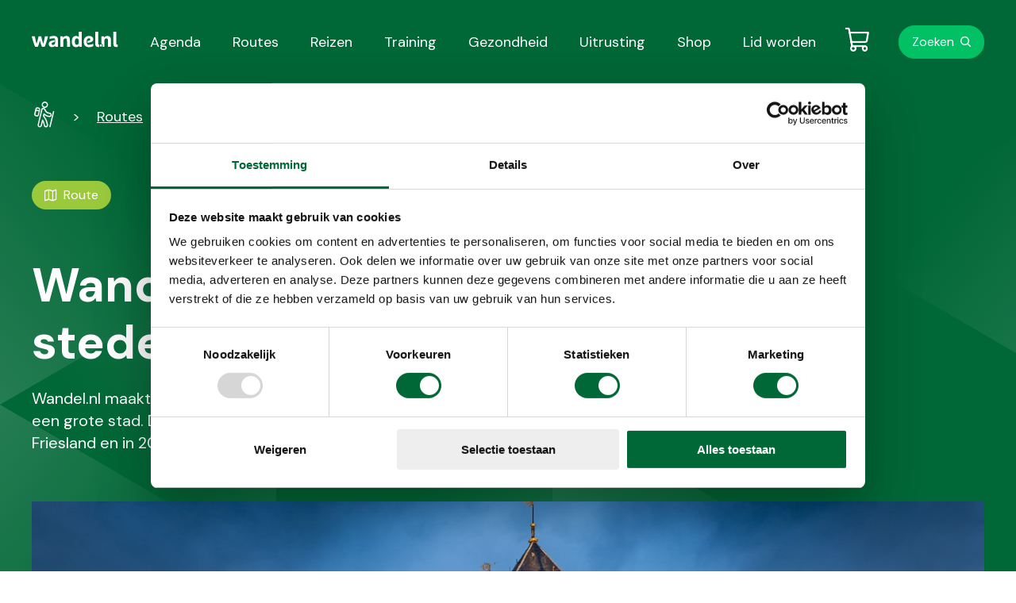

--- FILE ---
content_type: text/html; charset=utf-8
request_url: https://www.wandel.nl/routes/wandelroutes-bij-steden-leeuwarden/
body_size: 8209
content:



<!doctype html>
<html lang="nl">
<head>
    <meta name="tradetracker-site-verification" content="e0ede45bdb3c75fb9993676cb95f328edf6d2cc9" /><script id="Cookiebot" src="https://consent.cookiebot.com/uc.js" data-cbid="74c88eb1-f5cc-44fe-a7eb-403ec36b64c9" data-blockingmode="auto" type="text/javascript"></script><script type="text/javascript">
  !function(){var e=document.getElementsByTagName("script")[0],t=document.createElement("script");t.src="https://cdn.atleta.cc/embed/widget.js";var n=document.querySelector("[nonce]");n&&t.setAttribute("nonce",n.nonce||n.getAttribute("nonce")),e.parentNode.insertBefore(t,e)}();
</script>
    <meta http-equiv="Content-Type" content="text/html; charset=utf-8">
    <meta name="viewport" content="width=device-width, initial-scale=1.0">
    <meta charset="utf-8">
    <meta http-equiv="X-UA-Compatible" content="IE=edge,chrome=1">

    <title>Wandelroutes voor stadswandeling door Leeuwarden - Wandel</title>
    <meta name="description" content="Met een stadswandeling door Leeuwarden wandel jij door de meest bijzondere en mooie plekken van deze mooie stad. In dit artikel vind je wandelroutes!" />
    <meta name="keywords" content="" />
    
    
            <meta property="kwbn_cls_pijler" content="Route" />
            <meta property="kwbn_cls_geografische ligging" content="Friesland;Nederland" />
            <meta property="kwbn_cls_wandelafstand" content="0-5 km. ;5-10 km." />
            <meta property="kwbn_cls_wandelmotivatie" content="Natuur;Ontspanning;Gezondheid;Recreatie;Ontdekken" />
            <meta property="kwbn_cls_routekenmerken" content="Bosrijk;Boerenland;Rivieren, meren en plassen;Cultureel erfgoed" />
            <meta property="kwbn_cls_type wandelroute" content="wandelroutes bij steden" />
    <link rel='apple-touch-icon-precomposed' sizes='57x57' href='/assets/wandel/images/favicon/apple-touch-icon-57x57.png' /><link rel='apple-touch-icon-precomposed' sizes='114x114' href='/assets/wandel/images/favicon/apple-touch-icon-114x114.png' /><link rel='apple-touch-icon-precomposed' sizes='72x72' href='/assets/wandel/images/favicon/apple-touch-icon-72x72.png' /><link rel='apple-touch-icon-precomposed' sizes='144x144' href='/assets/wandel/images/favicon/apple-touch-icon-144x144.png' /><link rel='apple-touch-icon-precomposed' sizes='60x60' href='/assets/wandel/images/favicon/apple-touch-icon-60x60.png' /><link rel='apple-touch-icon-precomposed' sizes='120x120' href='/assets/wandel/images/favicon/apple-touch-icon-120x120.png' /><link rel='apple-touch-icon-precomposed' sizes='76x76' href='/assets/wandel/images/favicon/apple-touch-icon-76x76.png' /><link rel='apple-touch-icon-precomposed' sizes='152x152' href='/assets/wandel/images/favicon/apple-touch-icon-152x152.png' /><link rel='icon' type='image/png' href='/assets/wandel/images/favicon/favicon-196x196.png' sizes='196x196' /><link rel='icon' type='image/png' href='/assets/wandel/images/favicon/favicon-96x96.png' sizes='96x96' /><link rel='icon' type='image/png' href='/assets/wandel/images/favicon/favicon-32x32.png' sizes='32x32' /><link rel='icon' type='image/png' href='/assets/wandel/images/favicon/favicon-16x16.png' sizes='16x16' /><link rel='icon' type='image/png' href='/assets/wandel/images/favicon/favicon-128.png' sizes='128x128' /><meta name='application-name' content='&nbsp;'/><link rel='icon' type='image/x-icon' href='/assets/wandel/images/favicon/favicon.ico'><meta name='msapplication-TileColor' content='#FFFFFF' /><meta name='msapplication-TileImage' content='/assets/wandel/images/favicon/mstile-144x144.png' /><meta name='msapplication-square70x70logo' content='/assets/wandel/images/favicon/mstile-70x70.png' /><meta name='msapplication-square150x150logo' content='/assets/wandel/images/favicon/mstile-150x150.png' /><meta name='msapplication-wide310x150logo' content='/assets/wandel/images/favicon/mstile-310x150.png' /><meta name='msapplication-square310x310logo' content='/assets/wandel/images/favicon/mstile-310x310.png' />
    <!--Facebook Open Graph-->
    <meta property="og:type" content="website" />
    <meta property="og:url" content="https://www.wandel.nl/routes/wandelroutes-bij-steden-leeuwarden/" />
    <meta property="og:site_name" content="Wandel" />
    <meta property="og:title" content="Wandelroutes voor stadswandeling door Leeuwarden" />
    <meta property="og:description" content="Met een stadswandeling door Leeuwarden wandel jij door de meest bijzondere en mooie plekken van deze mooie stad. In dit artikel vind je wandelroutes!" />
        <meta property="og:image" content="/media/ijolrnfn/header-wandelroutes-bij-steden-leeuwarden.jpg" />




    <link href="https://www.wandel.nl/routes/wandelroutes-bij-steden-leeuwarden/" rel="canonical" />
    <link href="/assets/wandel/css/style.min.css?v=885587630" type="text/css" rel="stylesheet" />

        <!-- Google Tag Manager -->
    <script>
        (function (w, d, s, l, i) {
            w[l] = w[l] || []; w[l].push({
                'gtm.start': new Date().getTime(),
                event: 'gtm.js'
            });

            var f = d.getElementsByTagName(s)[0],
                j = d.createElement(s),
                dl = l != 'dataLayer' ? '&l=' + l : '';

            j.async = true;
            j.src = 'https://www.googletagmanager.com/gtm.js?id=' + i + dl;
            f.parentNode.insertBefore(j, f);
        })(window, document, 'script', 'dataLayer', 'GTM-5TM7PWT');
    </script>
    <!-- End Google Tag Manager -->

      <script type="application/ld+json">
    {
      "@context": "https://schema.org",
      "@type": "WebSite",
      "url": "https://www.wandel.nl/",
      "potentialAction": {
        "@type": "SearchAction",
        "target": {
          "@type": "EntryPoint",
          "urlTemplate": "https://www.wandel.nl/zoeken/?q={search_term_string}"
        },
        "query-input": "required name=search_term_string"
      }
    }
    </script>
</head>
<body class="">
    

<!-- Google Tag Manager (noscript) -->
<noscript>
    <iframe src="https://www.googletagmanager.com/ns.html?id=GTM-5TM7PWT" height="0" width="0" style="display:none;visibility:hidden"></iframe>
</noscript>
<!-- End Google Tag Manager (noscript) -->

<a href="#main" class="u-link-skip">Direct naar de content</a>
<a href="#main-navigation" class="u-link-skip">Direct naar de hoofdnavigatie</a>
<a href="#footer" class="u-link-skip">Direct naar de footer</a>



<header class="c-site-header">
    <div class="o-container c-site-header__container js-menu-toggle__container">
        <div class="c-site-header__bar">
            <a href="/" aria-current="page" role="menuitem" class="c-logo">
                <img src="/assets/wandel/images/logo.svg" alt="Wandel.nl logo" loading="lazy">
            </a>
            <button id="toggle" aria-expanded="false" class="c-button c-button--menu c-site-header__button-menu js-menu-toggle">
                <span class="c-button--menu-untoggled">Menu</span>
                <span class="c-button--menu-toggled">Sluiten</span>
            </button>
        </div>
        <nav id="main-navigation" class="c-navigation-main js-menu-toggle__menu" aria-labelledby="mainnavigation" aria-label="Hoofdnavigatie">
            <h2 id="mainnavigation" class="u-visually-hidden">Hoofdnavigatie</h2>
            <ul class="o-list-cols o-list-cols--one-until-tablet c-navigation-main__menubar" id="menubar1" role="menubar" aria-label="Hoofdnavigatie">
                            <li role="none">
                                <a class="c-link-invert " href="/wandelagenda/" aria-current='page' ) role="menuitem">Agenda</a>
                            </li>
                            <li role="none">
                                <a class="c-link-invert " href="/wandelroutes/" aria-current='page' ) role="menuitem">Routes</a>
                            </li>
                            <li role="none">
                                <a class="c-link-invert " href="/wandelreizen/" aria-current='page' ) role="menuitem">Reizen</a>
                            </li>
                            <li role="none">
                                <a class="c-link-invert " href="/trainingen/" aria-current='page' ) role="menuitem">Training</a>
                            </li>
                            <li role="none">
                                <a class="c-link-invert " href="/gezondheid/" aria-current='page' ) role="menuitem">Gezondheid</a>
                            </li>
                            <li role="none">
                                <a class="c-link-invert " href="/wandeluitrusting/" aria-current='page' ) role="menuitem">Uitrusting</a>
                            </li>
                            <li role="none">
                                <a class="c-link-invert " href="/shop/" aria-current='page' ) role="menuitem">Shop</a>
                            </li>
                            <li role="none">
                                <a class="c-link-invert " href="/lid-worden/" aria-current='page' ) role="menuitem">Lid worden</a>
                            </li>
            </ul>
        </nav>
        <nav class="c-navigation-meta js-menu-toggle__menu" aria-labelledby="metanavigation" aria-label="Metanavigatie">
            <h2 id="metanavigation" class="u-visually-hidden">Metanavigatie</h2>
            <ul class="c-navigation-meta__menubar" id="menubar2" role="menubar" aria-label="Metanavigatie">
                <li class="c-navigation-meta__list-item" role="none">
                    
<a href="/winkelwagen/" class="c-link-cart  js-cart-badge" data-cart-count="0"><span class="u-visually-hidden"></span></a>
                </li>
                    <li class="c-navigation-meta__list-item" role="none">
                        <a href="/zoeken/" class="c-link-search">Zoeken</a>
                    </li>
            </ul>
        </nav>
    </div>
</header>

    <input type="hidden" value="Replica-https://cms.kwbn.nl/umbraco-wn0sdwk000ZWN" />

    <main id="#main">
        



<section class="c-experience c-experience--with-image">
    <div class="o-container">
<nav aria-label="Breadcrumb" class="c-breadcrumbs">
    <ol class="o-list-cols o-list-cols--inline c-breadcrumbs__list">
            <li class="c-breadcrumbs__list-item mt0">
                    <a href="/" class="c-link-invert c-breadcrumbs__item c-breadcrumbs__item--home">
                        <span class="u-visually-hidden">Wandel - Home</span>
                    </a>
            </li>
            <li class="c-breadcrumbs__list-item mt0">
                    <a href="/routes/" class="c-link-invert c-breadcrumbs__item">Routes</a>
            </li>
            <li class="c-breadcrumbs__list-item mt0">
                    <a href="/routes/wandelroutes-bij-steden-leeuwarden/" class="c-link-invert c-breadcrumbs__item">Wandelroutes bij steden: Leeuwarden</a>
            </li>
    </ol>
</nav>

    <span class="c-badge c-badge--experience c-badge--route">Route</span>



        <article class="c-experience__content">
            <h1 class="c-experience__heading">Wandelroutes bij steden: Leeuwarden</h1>
            <p class="c-experience__text">Wandel.nl maakt elke week een lijstje van wandelroutes in de omgeving van een grote stad. Deze keer een overzicht van Leeuwarden, de hoofdstad van Friesland en in 2018 de Culturele Hoofdstad van Europa.</p>

        </article>


            <figure class="c-experience__image">
                <img src="/media/ijolrnfn/header-wandelroutes-bij-steden-leeuwarden.jpg?anchor=center&amp;mode=crop&amp;width=1280&amp;height=640&amp;rnd=132798854565970000&amp;quality=90&amp;format=jpg" alt="De Stadswaag" loading="lazy">
                    <figcaption> De Stadswaag </figcaption>
            </figure>
    </div>
</section>

    <section class="o-page-panel">
        <div class="o-container">
            <article class="c-content js-ga-data-layer">
                    <div class="c-intro-text">
                        <p>Leeuwarden, de stad kent honderden namen: Liwwadden, Leewadden, Ljouwert, Luwt of Lintwarde. Het is een goed uitgangspunt voor mooie wandelingen door het centrum of in de nabij gelegen natuurgebieden door het Friese landschap. Trek je wandelschoenen aan en geniet van deze prachtige culturele stad.  </p>
                    </div>
                            </article>
        </div>
    </section>





    <section class="o-page-panel">
        <section class="o-container">
            <article class="c-content js-ga-data-layer">
                    <h2>Rondwandeling door Leeuwarden en een stukje Elfstedenpad</h2>
                <div class="c-editor"><p>Tijdens de rondwandeling van 12 kilometer wandel je niet alleen door het prachtige Leeuwaarden, je loopt ook meteen de eerste etappe van het Elfstedenpad. Leeuwarden is de finishplaats van de Elfstedentocht en dit zie je terug tijdens je wandeling. Ook in de historische binnenstad barst het van de monumenten, geen wonder dat Leeuwarden in 2018 de Culturele Hoofdstad van Europa was. Genoeg te zien terwijl je lekker door de stad struint. De route start op de Willemskade en is eenvoudig te volgen doormiddel van de geel-rode streepjesmarkering.</p>
<p> </p></div>
                    <a href="https://www.wandelnet.nl/wandelroute/979/Elfstedenpad-etappe-00" target="_blank" class="c-button mt js-ga-data-layer-cta">Meer informatie</a>
            </article>
        </section>
    </section>


    <section class="o-page-panel o-page-panel--media-page-reverse">
        <section class="o-container">

            <article class="o-media o-media--vertical-until-tablet c-media-page o-media--reverse c-media-page--reverse">
                <div class="o-media__content c-media-page__content js-ga-data-layer">
                        <h2>Natuurgebied Grutte Wielen</h2>
                    <div class="c-editor"><p>Op steenworp afstand van Leeuwarden vind je het natuurgebied Grutte Wielen. Door dit gebied lopen verschillende mooie wandelroutes, echter ter bescherming van de natuur zijn veel routes niet het hele jaar open. De wandelroute door Wielsicht is wel het hele jaar geopend. Deze route  loopt over de kaden van de gegraven plassen in Polder Wielsicht. De kaden zorgen ervoor dat schoon regenwater wordt vastgehouden. Hierdoor is een waterrijk leefgebied ontstaan voor vogels, insecten en amfibieën.</p></div>
                        <a href="https://www.wandel.nl/routes/wandelroutes-bij-steden-leeuwarden/" target="_blank" class="c-button mt js-ga-data-layer-cta">Meer informatie</a>
                </div>
                    <figure class="o-media__image c-media-page__image">
                        <div class="c-media-page__image-container">
                            <img src="/media/nyijqt4q/afbeelding-1-wandelroutes-bij-steden-leeuwarden.jpg?mode=max&amp;width=640&amp;rnd=132798855329400000" alt="Natuurgebied Grutte Wielen" loading="lazy">
                        </div>
                            <figcaption>Natuurgebied Grutte Wielen (Afbeelding: Robert Hartog)</figcaption>
                    </figure>

            </article>
        </section>
    </section>


    <section class="o-page-panel o-page-panel--media-page">
        <section class="o-container">

            <article class="o-media o-media--vertical-until-tablet c-media-page ">
                    <figure class="o-media__image c-media-page__image">
                        <div class="c-media-page__image-container">
                            <img src="/media/jgifossx/afbeelding-2-wandelroutes-bij-steden-leeuwarden.jpg?mode=max&amp;width=640&amp;rnd=132798855848730000" alt="schotse hooglander" loading="lazy">
                        </div>
                    </figure>
                <div class="o-media__content c-media-page__content js-ga-data-layer">
                        <h2>Leeuwarder bos</h2>
                    <div class="c-editor"><p>Een kleine rondwandeling van 5 kilometer door het Leeuwarder bos brengt je over veel bruggetjes, langs water en af en toe een doorkijkje over het Friese landschap. Het is een jong bos, in 1990 aangelegd. Eerst waren het een paar sprieterige boompjes in een weiland, maar nu is het een bos met natuurwaarden. Inmiddels zijn er al meer dan 2600 soorten planten, dieren en paddenstoelen vastgesteld in het Leeuwarder bos. Let wel op, op sommige delen van het pad mag vee vrij rondlopen. Zo graast de schotse hooglander ook in het gebied. De route is te lopen doormiddel van een GPS-track en start vanaf de Vierhuisterweg 1.</p></div>
                        <a href="https://dianawandelt.nl/?p=1588" target="_blank" class="c-button mt js-ga-data-layer-cta">Meer informatie</a>
                </div>

            </article>
        </section>
    </section>


    <section class="o-page-panel">
        <section class="o-container">
            <article class="c-content js-ga-data-layer">
                    <h2>Oproep</h2>
                <div class="c-editor"><p>Ken jij nog andere wandelroutes in de omgeving van Leeuwarden? Mail je tips dan naar redactie@wandel.nl, zodat we deze kunnen toevoegen aan deze pagina.</p></div>
            </article>
        </section>
    </section>
<section class="o-page-panel">
    <div class="o-container">
        <header class="c-article-header">
            <h2 class="c-article-header__heading js-shoplist--category">Bekijk in onze Shop </h2> 
        </header>
            <ul class="o-list-cols o-list-cols o-list-cols--equal-height o-list-cols--half-spacing o-list-cols--four o-list-cols--one-until-tablet o-list-cols--two-at-tablet o-list-cols--two-at-desktop js-shoplist--categoryindex">
                    <li><a class="o-media o-media--vertical o-media--vertical c-media-tile js-shoplist--link" href="/shop/elfstedenpad/">
    <img class="o-media__image" src="/media/cw3hblip/elfstedenpad.png?mode=pad&amp;widthratio=1&amp;height=230&amp;bgcolor=0,0,0,0&amp;format=png&amp;rnd=132826644783200000" loading="lazy">
    <div class="o-media__content c-media-tile__content pt-">
        <h3 class="c-media-tile__title pb c-base-text">Elfstedenpad</h3>
        <span class="u-hidden js-shoplist--id">PVELFSTED</span>
        <div class="c-media-tile__price">
                <div class="c-media-tile__price--members c-price c-price--members"><span class="js-shoplist--memberprice">15,96</span> <span> Ledenprijs</span></div>
            <div class="c-media-tile__price c-price js-price">19,95</div>
        </div>
    </div>
</a>

</li>
            </ul>
    </div>
</section>
    <section class="o-page-panel  js-ga-data-layer">
        <div class="o-container">
            <header class="c-article-header">
                <h2 class="c-article-header__heading js-ga-data-layer-header">Lees ook </h2>
            </header>

            <div class="o-container__block-end">
                <ul class="c-slick-slider c-slick-slider--landscape js-slider">
                        <li>

    <a href="/inspiraties/wandelroutes-bij-steden/" class="c-slick-slider__link js-ga-data-layer-cta">
        <div class="o-media o-media--vertical c-slick-slider__item">
            <div class="c-slick-slider__image-container">
                    <img class="o-media__image c-slick-slider__image" src="/media/yq3fc2w1/bdb6b19a-b88a-47bd-a32a-ae24d84b7c98_nijmegen.jpg?anchor=center&amp;mode=crop&amp;width=416&amp;height=312&amp;rnd=132817356541800000&amp;quality=90&amp;format=jpg" alt="Header | /wandelroutes-bij-steden">
            </div>
            <div class="o-media__content pt-">

    <span class="c-badge c-badge--inspiration js-ga-data-layer-badge">Inspiratie</span>

                <h3 class="c-slick-slider__heading  js-ga-data-layer-title">Wandelroutes bij steden  </h3>
                <p class="c-note-text ">In steden zelf kun je natuurlijk prima wandelen, maar ook buiten steden liggen veel mooie wandelrout...</p>
            </div>
        </div>
    </a>
</li>
                        <li>

    <a href="/routes/wandelroutes-in-friesland-5-tips/" class="c-slick-slider__link js-ga-data-layer-cta">
        <div class="o-media o-media--vertical c-slick-slider__item">
            <div class="c-slick-slider__image-container">
                    <img class="o-media__image c-slick-slider__image" src="/media/xhzogjcy/wandelroutes-in-friesland-5-tips.png?anchor=center&amp;mode=crop&amp;width=416&amp;height=312&amp;rnd=133857291478970000&amp;quality=90&amp;format=jpg" alt="Wandelroutes In Friesland 5 Tips">
            </div>
            <div class="o-media__content pt-">

    <span class="c-badge c-badge--route js-ga-data-layer-badge">Route</span>

                <h3 class="c-slick-slider__heading  js-ga-data-layer-title">Wandelroutes in Friesland: 5 tips</h3>
                <p class="c-note-text ">Friesland staat niet perse hoog op de wandellijstjes. En dat vinden we zonde! Want Friesland is prac...</p>
            </div>
        </div>
    </a>
</li>
                        <li>

    <a href="/routes/st-odulphuspad-langs-de-parels-van-zuidwest-friesland/" class="c-slick-slider__link js-ga-data-layer-cta">
        <div class="o-media o-media--vertical c-slick-slider__item">
            <div class="c-slick-slider__image-container">
                    <img class="o-media__image c-slick-slider__image" src="/media/wpgmhggs/cid2246_st-odulphuspad-wandelen.jpg?center=0.43684991497673142,0.58424897083332217&amp;mode=crop&amp;width=416&amp;height=312&amp;rnd=132792995529030000&amp;quality=90&amp;format=jpg" alt="Header |  St. Odulphuspad: langs de parels van Zuidwest-Friesland">
            </div>
            <div class="o-media__content pt-">

    <span class="c-badge c-badge--route js-ga-data-layer-badge">Route</span>

                <h3 class="c-slick-slider__heading  js-ga-data-layer-title"> St. Odulphuspad: langs de parels van Zuidwest-Friesland</h3>
                <p class="c-note-text ">Het St. Odulphuspad brengt je onder meer langs verdwenen kloosters, middeleeuwse kerken en verrassen...</p>
            </div>
        </div>
    </a>
</li>
                        <li>

    <a href="/routes/de-11-steden-van-het-elfstedenpad/" class="c-slick-slider__link js-ga-data-layer-cta">
        <div class="o-media o-media--vertical c-slick-slider__item">
            <div class="c-slick-slider__image-container">
                    <img class="o-media__image c-slick-slider__image" src="/media/ax2jpska/header-de-11-steden-van-het-elfstedenpad.jpg?anchor=center&amp;mode=crop&amp;width=416&amp;height=312&amp;rnd=132802309385470000&amp;quality=90&amp;format=jpg" alt="Leeuwarden">
            </div>
            <div class="o-media__content pt-">

    <span class="c-badge c-badge--route js-ga-data-layer-badge">Route</span>

                <h3 class="c-slick-slider__heading  js-ga-data-layer-title">De 11 steden van het Elfstedenpad</h3>
                <p class="c-note-text ">Langs welke elf steden gaat het Elfstedenpad en wat is er in deze steden te zien? Een overzicht: van...</p>
            </div>
        </div>
    </a>
</li>
                </ul>
            </div>
        </div>
    </section>

    </main>


<footer id="footer" class="c-site-footer">
    <section class="o-container">
        <div class="o-layout">
            <div class="o-layout__row">
                <nav id="doormat-navigation" class="o-layout__col u-12/12 u-6/12-from-tablet c-navigation-doormat" aria-labelledby="doormatnavigation" aria-label="Doormat navigatie">
                    <h4 id="doormatnavigation" class="u-visually-hidden">Doormat navigatie</h4>
                    <ul class="c-navigation-doormat__menubar o-list-cols o-list-cols--one o-list-cols--quarter-spacing" id="menubar-doormat" role="menubar" aria-label="Doormat navigatie">
                                    <li>
                                        <a class="c-navigation-doormat__item" href="/over-ons/">Over ons</a>
                                    </li>
                                    <li>
                                        <a class="c-navigation-doormat__item" href="/nieuwsbrief/">Nieuwsbrief</a>
                                    </li>
                                    <li>
                                        <a class="c-navigation-doormat__item" href="/lid-worden/">Lid worden</a>
                                    </li>
                                    <li>
                                        <a class="c-navigation-doormat__item" href="/samenwerken/">Samenwerken</a>
                                    </li>
                                    <li>
                                        <a class="c-navigation-doormat__item" href="https://www.kwbn.nl/over-ons/partners/">Partners</a>
                                    </li>
                                    <li>
                                        <a class="c-navigation-doormat__item" href="/shop/">Shop</a>
                                    </li>
                    </ul>
                </nav>
                <div class="o-layout__col mt+-until-tablet u-6/12-from-tablet">
                    <h4>Over wandel.nl</h4>
                    <p>Wandel.nl is een initiatief van Koninklijke Wandelbond Nederland (KWbN). KWbN is de grootste wandelorganisatie van Nederland. Wij geloven dat wandelen bijdraagt aan een gezonder en gelukkiger leven. Met wandel.nl willen wij zoveel mogelijk mensen inspireren, motiveren en ondersteunen om in beweging te komen via wandelen.</p>

                    <ul class="o-list-cols mt">
                        <li><img src="/assets/wandel/images/logo-kwbn-black.svg" class=""></li>
                    </ul>

                    <section class="mt">
                        Je vindt ons ook op:
                        <nav id="social-navigation" class="c-navigation-social mt-" aria-labelledby="socialnavigation" aria-label="Social navigatie">
                            <h4 id="socialnavigation" class="u-visually-hidden">Social media navigatie</h4>
                            <ul class="o-list-cols o-list-cols--inline c-navigation-social__menubar" role="menubar" aria-label="Social navigatie">
                                    <li>
                                        <a class="c-icon c-icon--circle-brand c-icon--facebook" href="https://www.facebook.com/wandelnl" alt="Facebook">
                                            <span class="u-visually-hidden">Facebook</span>
                                        </a>
                                    </li>
                                    <li>
                                        <a class="c-icon c-icon--circle-brand c-icon--instagram" href="https://www.instagram.com/wandel_nl/" alt="Instagram">
                                            <span class="u-visually-hidden">Instagram</span>
                                        </a>
                                    </li>
                                    <li>
                                        <a class="c-icon c-icon--circle-brand c-icon--twitter" href="https://twitter.com/wandel_nl" alt="Twitter">
                                            <span class="u-visually-hidden">Twitter</span>
                                        </a>
                                    </li>
                            </ul>
                        </nav>
                    </section>
                </div>
            </div>
        </div>
    </section>
    <section class="c-site-footer__bottom">
        <section class="o-container c-site-footer__bottom-container">
            <div class="c-note-text mt-until-tablet">&#169; Wandel.nl - Wandel.nl is een initiatief van KWbN.</div>
            <nav id="footer-navigation" class="c-navigation-footer" aria-labelledby="footernavigation" aria-label="Footer navigatie">
                <h4 id="footernavigation" class="u-visually-hidden">Footer navigatie</h4>
                <ul class="o-list-cols o-list-cols--one-until-tablet c-navigation-footer__menubar" role="menubar" aria-label="Footer navigatie">
                            <li><a class="c-navigation-footer__item" href="/privacy/">Privacy</a></li>
                            <li><a class="c-navigation-footer__item" href="/disclaimer/">Disclaimer</a></li>
                            <li><a class="c-navigation-footer__item" href="/algemene-ticketvoorwaarden/">Algemene ticketvoorwaarden</a></li>
                            <li><a class="c-navigation-footer__item" href="/cookies/">Cookies</a></li>
                </ul>
            </nav>
        </section>
    </section>
</footer>



<script type="text/javascript" src="/assets/wandel/bundle.min.js?v=885587630"></script>

    

    
</body>
</html>